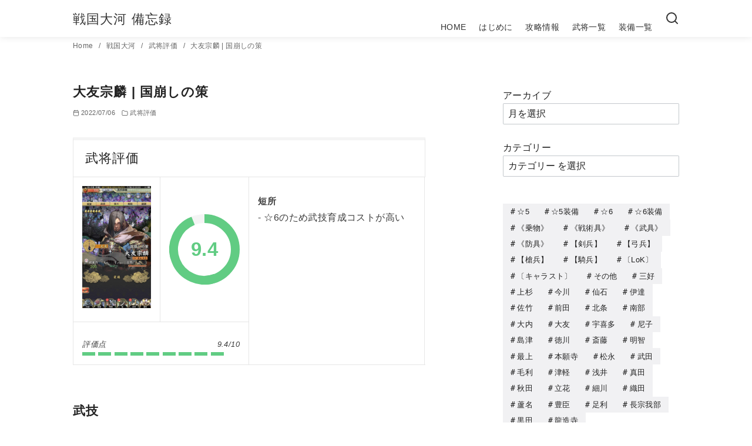

--- FILE ---
content_type: text/html; charset=UTF-8
request_url: https://sengoku.online2002.net/archives/8470
body_size: 14308
content:
<!DOCTYPE html><html lang="ja"><head ><meta charset="UTF-8"><meta name="viewport" content="width=device-width, initial-scale=1.0"><meta http-equiv="X-UA-Compatible" content="IE=edge"><meta name="format-detection" content="telephone=no"/><link media="all" href="https://sengoku.online2002.net/wp-content/cache/autoptimize/css/autoptimize_107152220880ac0dacb8d3cd0b3eda84.css" rel="stylesheet"><title>大友宗麟 | 国崩しの策 &#8211; 戦国大河 備忘録</title><meta name='robots' content='max-image-preview:large' /><link rel="alternate" type="application/rss+xml" title="戦国大河 備忘録 &raquo; フィード" href="https://sengoku.online2002.net/feed" /><link rel="alternate" type="application/rss+xml" title="戦国大河 備忘録 &raquo; コメントフィード" href="https://sengoku.online2002.net/comments/feed" /><link rel='stylesheet' id='dashicons-css' href='https://sengoku.online2002.net/wp-includes/css/dashicons.min.css' type='text/css' media='all' /> <script type="text/javascript" src="https://sengoku.online2002.net/wp-includes/js/jquery/jquery.min.js" id="jquery-core-js"></script> <link rel="EditURI" type="application/rsd+xml" title="RSD" href="https://sengoku.online2002.net/xmlrpc.php?rsd" /><link rel='shortlink' href='https://sengoku.online2002.net/?p=8470' /><link rel="canonical" href="https://sengoku.online2002.net/archives/8470"> <script>(function(i,s,o,g,r,a,m){i['GoogleAnalyticsObject']=r;i[r]=i[r]||function(){
(i[r].q=i[r].q||[]).push(arguments)},i[r].l=1*new Date();a=s.createElement(o),
m=s.getElementsByTagName(o)[0];a.async=1;a.src=g;m.parentNode.insertBefore(a,m)
})(window,document,'script','https://www.google-analytics.com/analytics.js','ga');
ga('create', 'UA-147620359-2', 'auto');
ga('send', 'pageview');</script> <meta name="description" content="武技 骨喰の梟雄　　武技レベル 1敵単体の部隊に威力65%の攻撃を10回行う1回目の攻撃が当たった部隊に以下の効果を付与する　・被ダメージを10%増加　・持続回" /><meta property="og:site_name" content="戦国大河 備忘録" /><meta property="og:locale" content="ja" /><meta property="og:type" content="article" /><meta property="og:url" content="https://sengoku.online2002.net/archives/8470" /><meta property="og:title" content="大友宗麟 | 国崩しの策" /><meta property="og:description" content="武技 骨喰の梟雄　　武技レベル 1敵単体の部隊に威力65%の攻撃を10回行う1回目の攻撃が当たった部隊に以下の効果を付与する　・被ダメージを10%増加　・持続回" /><meta property="og:image" content="https://sengoku.online2002.net/wp-content/uploads/2022/07/sengoku_20220706_01.jpg" /><meta property="twitter:card" content="summary_large_image" /><meta property="twitter:title" content="大友宗麟 | 国崩しの策" /><meta property="twitter:description" content="武技 骨喰の梟雄　　武技レベル 1敵単体の部隊に威力65%の攻撃を10回行う1回目の攻撃が当たった部隊に以下の効果を付与する　・被ダメージを10%増加　・持続回" /><meta property="twitter:image" content="https://sengoku.online2002.net/wp-content/uploads/2022/07/sengoku_20220706_01.jpg" /> <noscript><style>.ystdb-section.has-animation:not(:root) {opacity:1;}</style></noscript></head><body class="wp-singular post-template-default single single-post postid-8470 single-format-standard wp-embed-responsive wp-theme-ystandard wp-child-theme-ystandard-child ystdb ystandard ystd has-sidebar singular header-type--row1"><div id="fb-root"></div> <a class="skip-link screen-reader-text" href="#content">コンテンツへ移動</a><header id="masthead" class="site-header"><div class="container"><div class="site-header__content"><div class="site-branding"><div class="site-title"><a href="https://sengoku.online2002.net/" class="custom-logo-link" rel="home">戦国大河 備忘録</a></div></div> <button id="global-nav__toggle" class="global-nav__toggle" data-label-open="menu" data-label-close="close" aria-label="menu"><span class="ys-icon"><svg xmlns="http://www.w3.org/2000/svg" width="24" height="24" viewbox="0 0 24 24" fill="none" stroke="currentColor" stroke-width="2" stroke-linecap="round" stroke-linejoin="round" class="feather feather-menu"><line x1="3" y1="12" x2="21" y2="12"></line><line x1="3" y1="6" x2="21" y2="6"></line><line x1="3" y1="18" x2="21" y2="18"></line></svg></span></button><div class="global-nav"><nav class="global-nav__container"><div id="global-nav__search" class="global-nav__search" aria-hidden="true"><form role="search" method="get" class="search-form" action="https://sengoku.online2002.net/"> <input type="search" class="search-field" placeholder="検索" value="" name="s" aria-label="検索"/> <button type="submit" class="search-submit" aria-label="search"><span class="ys-icon"><svg xmlns="http://www.w3.org/2000/svg" width="24" height="24" viewbox="0 0 24 24" fill="none" stroke="currentColor" stroke-width="2" stroke-linecap="round" stroke-linejoin="round" class="feather feather-search"><circle cx="11" cy="11" r="8"></circle><line x1="21" y1="21" x2="16.65" y2="16.65"></line></svg></span></button></form> <button id="global-nav__search-close" class="global-nav__search-close"> <span class="ys-icon"><svg xmlns="http://www.w3.org/2000/svg" width="24" height="24" viewbox="0 0 24 24" fill="none" stroke="currentColor" stroke-width="2" stroke-linecap="round" stroke-linejoin="round" class="feather feather-x"><line x1="18" y1="6" x2="6" y2="18"></line><line x1="6" y1="6" x2="18" y2="18"></line></svg></span>閉じる </button></div><ul id="global-nav__menu" class="global-nav__menu"><li id="menu-item-24" class="menu-item menu-item-type-custom menu-item-object-custom menu-item-home menu-item-24"><a href ="https://sengoku.online2002.net/">HOME</a></li><li id="menu-item-816" class="menu-item menu-item-type-post_type menu-item-object-post menu-item-816"><a href ="https://sengoku.online2002.net/archives/1">はじめに</a></li><li id="menu-item-4042" class="menu-item menu-item-type-taxonomy menu-item-object-category menu-item-4042"><a href ="https://sengoku.online2002.net/archives/category/sengoku_taiga/game_guide">攻略情報</a></li><li id="menu-item-1423" class="menu-item menu-item-type-taxonomy menu-item-object-category current-post-ancestor current-menu-parent current-post-parent menu-item-1423"><a href ="https://sengoku.online2002.net/archives/category/sengoku_taiga/busyou_hyouka">武将一覧</a></li><li id="menu-item-2286" class="menu-item menu-item-type-taxonomy menu-item-object-category menu-item-2286"><a href ="https://sengoku.online2002.net/archives/category/sengoku_taiga/soubi_hyouka">装備一覧</a></li></ul></nav> <button
 id="global-nav__search-button"
 class="global-nav__search-button"
 aria-label="検索"
 > <span class="ys-icon"><svg xmlns="http://www.w3.org/2000/svg" width="24" height="24" viewbox="0 0 24 24" fill="none" stroke="currentColor" stroke-width="2" stroke-linecap="round" stroke-linejoin="round" class="feather feather-search"><circle cx="11" cy="11" r="8"></circle><line x1="21" y1="21" x2="16.65" y2="16.65"></line></svg></span> </button></div></div></div></header><div id="breadcrumbs" class="breadcrumbs"><div class="container"><ol class="breadcrumbs__list li-clear"><li class="breadcrumbs__item"> <a href="https://sengoku.online2002.net/"> Home </a></li><li class="breadcrumbs__item"> <a href="https://sengoku.online2002.net/archives/category/sengoku_taiga"> 戦国大河 </a></li><li class="breadcrumbs__item"> <a href="https://sengoku.online2002.net/archives/category/sengoku_taiga/busyou_hyouka"> 武将評価 </a></li><li class="breadcrumbs__item"> <a href="https://sengoku.online2002.net/archives/8470"> 大友宗麟 | 国崩しの策 </a></li></ol></div><!-- .container --></div><!-- #breadcrumbs.breadcrumbs --><div id="content" class="site-content"><div class="container"><div class="content__wrap"><main id="main" class="content__main site-main"><article id="post-8470" class="singular-article post-8470 post type-post status-publish format-standard has-post-thumbnail category-busyou_hyouka tag-rarity6 tag-kyuuhei tag-ootomo"><header class="singular-header entry-header"><h1 class="singular-header__title entry-title">大友宗麟 | 国崩しの策</h1><div class="singular-header__meta"><div class="singular-date"> <span class="singular-date__item"> <span class="ys-icon"><svg xmlns="http://www.w3.org/2000/svg" width="24" height="24" viewbox="0 0 24 24" fill="none" stroke="currentColor" stroke-width="2" stroke-linecap="round" stroke-linejoin="round" class="feather feather-calendar"><rect x="3" y="4" width="18" height="18" rx="2" ry="2"></rect><line x1="16" y1="2" x2="16" y2="6"></line><line x1="8" y1="2" x2="8" y2="6"></line><line x1="3" y1="10" x2="21" y2="10"></line></svg></span> <time class="updated" datetime="2022-07-06">2022/07/06</time> </span></div><div class="singular-header__terms"><span class="ys-icon"><svg xmlns="http://www.w3.org/2000/svg" width="24" height="24" viewbox="0 0 24 24" fill="none" stroke="currentColor" stroke-width="2" stroke-linecap="round" stroke-linejoin="round" class="feather feather-folder"><path d="M22 19a2 2 0 0 1-2 2H4a2 2 0 0 1-2-2V5a2 2 0 0 1 2-2h5l2 3h9a2 2 0 0 1 2 2z"></path></svg></span><a href="https://sengoku.online2002.net/archives/category/sengoku_taiga/busyou_hyouka">武将評価</a></div></div></header><div class="entry-content"><div id="wppr-review-8470"
 class="wppr-template wppr-template-default  wppr-review-container wppr-review-no-pros"><section id="review-statistics" class="article-section"><div class="review-wrap-up  cwpr_clearfix"><div class="cwpr-review-top cwpr_clearfix"><h2 class="cwp-item">武将評価</h2> <span class="cwp-item-price cwp-item"></span></div><!-- end .cwpr-review-top --><div class="review-wu-content cwpr_clearfix"><div class="review-wu-left"><div class="review-wu-left-top"><div class="rev-wu-image"> <a title="武将評価" class="wppr-default-img" href="https://sengoku.online2002.net/wp-content/uploads/2022/07/sengoku_20220706_01.jpg" data-lightbox="https://sengoku.online2002.net/wp-content/uploads/2022/07/sengoku_20220706_01.jpg" rel="nofollow" target="_blank"> <noscript><img
 src="https://sengoku.online2002.net/wp-content/uploads/2022/07/sengoku_20220706_01.jpg"
 alt="武将評価"
 class="photo photo-wrapup wppr-product-image"/></noscript><img
 src='data:image/svg+xml,%3Csvg%20xmlns=%22http://www.w3.org/2000/svg%22%20viewBox=%220%200%20210%20140%22%3E%3C/svg%3E' data-src="https://sengoku.online2002.net/wp-content/uploads/2022/07/sengoku_20220706_01.jpg"
 alt="武将評価"
 class="lazyload photo photo-wrapup wppr-product-image"/> </a></div><div class="review-wu-grade"><div class="review-wu-grade-content"><div class="wppr-c100 wppr-p94 wppr-very-good"> <span>9.4</span><div class="wppr-slice"><div class="wppr-bar" style=" -webkit-transform: rotate(338.4deg); -ms-transform: rotate(338.4deg); transform: rotate(338.4deg); "></div><div class="wppr-fill" style=""></div></div><div class="wppr-slice-center"></div></div></div></div></div><!-- end .review-wu-left-top --><div class="review-wu-bars"><div class="rev-option" data-value="94"><div class="cwpr_clearfix"> <span><h3>評価点</h3> </span> <span>9.4/10</span></div><ul class="cwpr_clearfix wppr-very-good"><li  class="colored"></li><li  class="colored"></li><li  class="colored"></li><li  class="colored"></li><li  class="colored"></li><li  class="colored"></li><li  class="colored"></li><li  class="colored"></li><li  class="colored"></li><li ></li></ul></div></div></div><!-- end .review-wu-left --><div class="review-wu-right"><div class="cons"><h2 class=""> 短所</h2><ul><li>☆6のため武技育成コストが高い</li></ul></div></div><!-- end .review-wu-right --></div><!-- end .review-wu-content --></div><!-- end .review-wrap-up --></section></div> <script type="application/ld+json">{"@context":"http:\/\/schema.org\/","@type":"Product","name":"\u6b66\u5c06\u8a55\u4fa1","image":"https:\/\/sengoku.online2002.net\/wp-content\/uploads\/2022\/07\/sengoku_20220706_01.jpg","description":"\u6b66\u6280 \u9aa8\u55b0\u306e\u689f\u96c4\u3000\u3000\u6b66\u6280\u30ec\u30d9\u30eb 1\u6575\u5358\u4f53\u306e\u90e8\u968a\u306b\u5a01\u529b65%\u306e\u653b\u6483\u309210\u56de\u884c\u30461\u56de\u76ee\u306e\u653b\u6483\u304c\u5f53\u305f\u3063\u305f\u90e8\u968a\u306b\u4ee5\u4e0b\u306e...","offers":{"@type":"Offer","price":"0.00","priceCurrency":"$","seller":{"@type":"Person","name":"\u30df\u30ea\u30e8\u30f3"}},"review":{"@type":"Review","reviewRating":{"@type":"Rating","bestRating":"10","worstRating":"0","ratingValue":"9.40"},"name":"\u6b66\u5c06\u8a55\u4fa1","reviewBody":"\u6b66\u6280\n\n\n\n\u9aa8\u55b0\u306e\u689f\u96c4\u3000\u3000\u6b66\u6280\u30ec\u30d9\u30eb 1\u6575\u5358\u4f53\u306e\u90e8\u968a\u306b\u5a01\u529b65%\u306e\u653b\u6483\u309210\u56de\u884c\u30461\u56de\u76ee\u306e\u653b\u6483\u304c\u5f53\u305f\u3063\u305f\u90e8\u968a\u306b\u4ee5\u4e0b\u306e\u52b9\u679c\u3092\u4ed8\u4e0e\u3059\u308b\u3000\u30fb\u88ab\u30c0\u30e1\u30fc\u30b8\u309210%\u5897\u52a0\u3000\u30fb\u6301\u7d9a\u56de\u5fa9\u30928.5%\u4f4e\u4e0b1\u56de\u76ee\u306e\u653b\u6483\u306e\u3042\u3068\u81ea\u8eab\u306b\u4ee5\u4e0b\u306e\u52b9\u679c\u3092\u4ed8\u4e0e\u3059\u308b\u3000\u30fb\u5175\u58eb\u653b\u6483\u529b\u30922%\u4e0a\u6607\u3000\u30fb\u6b66\u5c06\u653b\u6483\u529b\u30922%\u4e0a\u6607\u751f\u5b58\u4e2d\u767a\u52d5\u3000\u6301\u7d9a\u30bf\u30fc\u30f3\uff1a10\n\n\n\n\u9aa8\u55b0\u306e\u689f\u96c4\u3000\u3000\u6b66\u6280\u30ec\u30d9\u30eb 30\u6575\u5358\u4f53\u306e\u90e8\u968a\u306b\u5a01\u529b110%\u306e\u653b\u6483\u309210\u56de\u884c\u30461\u56de\u76ee\u306e\u653b\u6483\u304c\u5f53\u305f\u3063\u305f\u90e8\u968a\u306b\u4ee5\u4e0b\u306e\u52b9\u679c\u3092\u4ed8\u4e0e\u3059\u308b\u3000\u30fb\u88ab\u30c0\u30e1\u30fc\u30b8\u309230%\u5897\u52a0\u3000\u30fb\u6301\u7d9a\u56de\u5fa9\u309225%\u4f4e\u4e0b1\u56de\u76ee\u306e\u653b\u6483\u306e\u3042\u3068\u81ea\u8eab\u306b\u4ee5\u4e0b\u306e\u52b9\u679c\u3092\u4ed8\u4e0e\u3059\u308b\u3000\u30fb\u5175\u58eb\u653b\u6483\u529b\u309220%\u4e0a\u6607\u3000\u30fb\u6b66\u5c06\u653b\u6483\u529b\u309220%\u4e0a\u6607\u751f\u5b58\u4e2d\u767a\u52d5\u3000\u6301\u7d9a\u30bf\u30fc\u30f3\uff1a10\n\n\n\n\u80fd\u529b\n\n\n\n\u30ec\u30d9\u30eb100125\u653b\u6483\u529b\u5bfe\u5263\u5175\u9632\u5fa1\u529b\u5bfe\u5f13\u5175\u9632\u5fa1\u529b\u5bfe\u69cd\u5175\u9632\u5fa1\u529b\u5bfe\u9a0e\u5175\u9632\u5fa1\u529b\u5bfe\u7834\u57ce\u5175\u9632\u5fa1\u529b\u654f\u6377\u6027\u79fb\u52d5\u901f\u5ea6\u7d71\u7387\u529b\u5263\u5175\u9069\u6b63\u5f13\u5175\u9069\u6b63\u69cd\u5175\u9069\u6b63\u9a0e\u5175\u9069\u6b63\u7834\u57ce\u5175\u9069\u6b63\n\n\n\n\u8a55\u4fa1\n\n\n\n\u3000\u203b\u500b\u4eba\u7684\u306a\u8a55\u4fa1\u3000\u66f8\u304d\u304b\u3051","author":{"@type":"Person","name":"\u30df\u30ea\u30e8\u30f3"},"datePublished":"2022-07-06"}}</script> <h3 class="wp-block-heading"> <strong>武技</strong></h3><figure class="wp-block-table"><table><tbody><tr><td>骨喰の梟雄　　武技レベル 1</td></tr><tr><td>敵単体の部隊に威力65%の攻撃を10回行う<br>1回目の攻撃が当たった部隊に以下の効果を付与する<br>　・被ダメージを10%増加<br>　・持続回復を8.5%低下<br>1回目の攻撃のあと自身に以下の効果を付与する<br>　・兵士攻撃力を2%上昇<br>　・武将攻撃力を2%上昇<br>生存中発動　持続ターン：10</td></tr></tbody></table></figure><figure class="wp-block-table"><table><tbody><tr><td>骨喰の梟雄　　武技レベル 30</td></tr><tr><td>敵単体の部隊に威力110%の攻撃を10回行う<br>1回目の攻撃が当たった部隊に以下の効果を付与する<br>　・被ダメージを30%増加<br>　・持続回復を25%低下<br>1回目の攻撃のあと自身に以下の効果を付与する<br>　・兵士攻撃力を20%上昇<br>　・武将攻撃力を20%上昇<br>生存中発動　持続ターン：10</td></tr></tbody></table></figure><h3 class="wp-block-heading"><strong>能力</strong></h3><figure class="wp-block-table"><table><tbody><tr><td>レベル</td><td class="has-text-align-right" data-align="right">100</td><td class="has-text-align-right" data-align="right">125</td></tr><tr><td>攻撃力</td><td class="has-text-align-right" data-align="right">70125</td><td class="has-text-align-right" data-align="right">87615</td></tr><tr><td>対剣兵防御力</td><td class="has-text-align-right" data-align="right">42500</td><td class="has-text-align-right" data-align="right">53100</td></tr><tr><td>対弓兵防御力</td><td class="has-text-align-right" data-align="right">55250</td><td class="has-text-align-right" data-align="right">69030</td></tr><tr><td>対槍兵防御力</td><td class="has-text-align-right" data-align="right">68000</td><td class="has-text-align-right" data-align="right">84960</td></tr><tr><td>対騎兵防御力</td><td class="has-text-align-right" data-align="right">55250</td><td class="has-text-align-right" data-align="right">69030</td></tr><tr><td>対破城兵防御力</td><td class="has-text-align-right" data-align="right">127500</td><td class="has-text-align-right" data-align="right">159300</td></tr><tr><td>敏捷性</td><td class="has-text-align-right" data-align="right">825</td><td class="has-text-align-right" data-align="right">825</td></tr><tr><td>移動速度</td><td class="has-text-align-right" data-align="right">95.00</td><td class="has-text-align-right" data-align="right">95.00</td></tr><tr><td>統率力</td><td class="has-text-align-right" data-align="right">62400</td><td class="has-text-align-right" data-align="right">68620</td></tr><tr><td>剣兵適正</td><td class="has-text-align-right" data-align="right">0.50</td><td class="has-text-align-right" data-align="right">0.50</td></tr><tr><td>弓兵適正</td><td class="has-text-align-right" data-align="right">1.50</td><td class="has-text-align-right" data-align="right">1.50</td></tr><tr><td>槍兵適正</td><td class="has-text-align-right" data-align="right">0.50</td><td class="has-text-align-right" data-align="right">0.50</td></tr><tr><td>騎兵適正</td><td class="has-text-align-right" data-align="right">0.50</td><td class="has-text-align-right" data-align="right">0.50</td></tr><tr><td>破城兵適正</td><td class="has-text-align-right" data-align="right">1.20</td><td class="has-text-align-right" data-align="right">1.20</td></tr></tbody></table></figure><h3 class="wp-block-heading">評価</h3><p>　※個人的な評価　書きかけ</p></div><footer class="singular__footer entry-footer"><div class="sns-share is-circle"><ul class="sns-share__container"><li class="sns-share__button sns-bg--x is-x"> <a class="sns-share__link" href="https://twitter.com/intent/tweet?text=%E5%A4%A7%E5%8F%8B%E5%AE%97%E9%BA%9F%20%7C%20%E5%9B%BD%E5%B4%A9%E3%81%97%E3%81%AE%E7%AD%96%20&url=https%3A%2F%2Fsengoku.online2002.net%2Farchives%2F8470" target="_blank"> <span class="ys-icon sns-icon"><svg class="icon--x" role="img" viewbox="0 0 24 24" xmlns="http://www.w3.org/2000/svg" width="24" height="24" aria-hidden="true" focusable="false"><title>X</title><path d="M18.901 1.153h3.68l-8.04 9.19L24 22.846h-7.406l-5.8-7.584-6.638 7.584H.474l8.6-9.83L0 1.154h7.594l5.243 6.932ZM17.61 20.644h2.039L6.486 3.24H4.298Z"/></svg></span> </a></li><li class="sns-share__button sns-bg--facebook is-facebook"> <a class="sns-share__link" href="https://www.facebook.com/sharer.php?src=bm&u=https%3A%2F%2Fsengoku.online2002.net%2Farchives%2F8470&t=%E5%A4%A7%E5%8F%8B%E5%AE%97%E9%BA%9F%20%7C%20%E5%9B%BD%E5%B4%A9%E3%81%97%E3%81%AE%E7%AD%96%20" target="_blank"> <span class="ys-icon sns-icon"><svg class="icon--facebook" role="img" viewbox="0 0 24 24" xmlns="http://www.w3.org/2000/svg" width="24" height="24" aria-hidden="true" focusable="false"><title>Facebook</title><path d="M9.101 23.691v-7.98H6.627v-3.667h2.474v-1.58c0-4.085 1.848-5.978 5.858-5.978.401 0 .955.042 1.468.103a8.68 8.68 0 0 1 1.141.195v3.325a8.623 8.623 0 0 0-.653-.036 26.805 26.805 0 0 0-.733-.009c-.707 0-1.259.096-1.675.309a1.686 1.686 0 0 0-.679.622c-.258.42-.374.995-.374 1.752v1.297h3.919l-.386 2.103-.287 1.564h-3.246v8.245C19.396 23.238 24 18.179 24 12.044c0-6.627-5.373-12-12-12s-12 5.373-12 12c0 5.628 3.874 10.35 9.101 11.647Z"/></svg></span> </a></li><li class="sns-share__button sns-bg--hatenabookmark is-hatenabookmark"> <a class="sns-share__link" href="https://b.hatena.ne.jp/add?mode=confirm&url=https%3A%2F%2Fsengoku.online2002.net%2Farchives%2F8470" target="_blank"> <span class="ys-icon sns-icon"><svg class="icon--hatenabookmark" role="img" viewbox="0 0 24 24" xmlns="http://www.w3.org/2000/svg" width="24" height="24" aria-hidden="true" focusable="false"><title>Hatena Bookmark</title><path d="M20.47 0C22.42 0 24 1.58 24 3.53v16.94c0 1.95-1.58 3.53-3.53 3.53H3.53C1.58 24 0 22.42 0 20.47V3.53C0 1.58 1.58 0 3.53 0h16.94zm-3.705 14.47c-.78 0-1.41.63-1.41 1.41s.63 1.414 1.41 1.414 1.41-.645 1.41-1.425-.63-1.41-1.41-1.41zM8.61 17.247c1.2 0 2.056-.042 2.58-.12.526-.084.976-.222 1.32-.412.45-.232.78-.564 1.02-.99s.36-.915.36-1.48c0-.78-.21-1.403-.63-1.87-.42-.48-.99-.734-1.74-.794.66-.18 1.156-.45 1.456-.81.315-.344.465-.824.465-1.424 0-.48-.103-.885-.3-1.26-.21-.36-.493-.645-.883-.87-.345-.195-.735-.315-1.215-.405-.464-.074-1.29-.12-2.474-.12H5.654v10.486H8.61zm.736-4.185c.705 0 1.185.088 1.44.262.27.18.39.495.39.93 0 .405-.135.69-.42.855-.27.18-.765.254-1.44.254H8.31v-2.297h1.05zm8.656.706v-7.06h-2.46v7.06H18zM8.925 9.08c.71 0 1.185.08 1.432.24.245.16.367.435.367.83 0 .38-.13.646-.39.804-.265.154-.747.232-1.452.232h-.57V9.08h.615z"/></svg></span> </a></li><li class="sns-share__button sns-bg--pocket is-pocket"> <a class="sns-share__link" href="https://getpocket.com/edit?url=https%3A%2F%2Fsengoku.online2002.net%2Farchives%2F8470&title=%E5%A4%A7%E5%8F%8B%E5%AE%97%E9%BA%9F%20%7C%20%E5%9B%BD%E5%B4%A9%E3%81%97%E3%81%AE%E7%AD%96%20" target="_blank"> <span class="ys-icon sns-icon"><svg class="icon--pocket" role="img" viewbox="0 0 24 24" xmlns="http://www.w3.org/2000/svg" width="24" height="24" aria-hidden="true" focusable="false"><title>Pocket</title><path d="M18.813 10.259l-5.646 5.419c-.32.305-.73.458-1.141.458-.41 0-.821-.153-1.141-.458l-5.646-5.419c-.657-.628-.677-1.671-.049-2.326.63-.657 1.671-.679 2.325-.05l4.511 4.322 4.517-4.322c.66-.631 1.697-.607 2.326.049.631.645.615 1.695-.045 2.326l-.011.001zm5.083-7.546c-.299-.858-1.125-1.436-2.041-1.436H2.179c-.9 0-1.717.564-2.037 1.405-.094.25-.142.511-.142.774v7.245l.084 1.441c.348 3.277 2.047 6.142 4.682 8.139.045.036.094.07.143.105l.03.023c1.411 1.03 2.989 1.728 4.694 2.072.786.158 1.591.24 2.389.24.739 0 1.481-.067 2.209-.204.088-.029.176-.045.264-.06.023 0 .049-.015.074-.029 1.633-.36 3.148-1.036 4.508-2.025l.029-.031.135-.105c2.627-1.995 4.324-4.862 4.686-8.148L24 10.678V3.445c0-.251-.031-.5-.121-.742l.017.01z"/></svg></span> </a></li><li class="sns-share__button sns-bg--line is-line"> <a class="sns-share__link" href="https://social-plugins.line.me/lineit/share?url=https%3A%2F%2Fsengoku.online2002.net%2Farchives%2F8470" target="_blank"> <span class="ys-icon sns-icon"><svg class="icon--line" role="img" viewbox="0 0 24 24" xmlns="http://www.w3.org/2000/svg" width="24" height="24" aria-hidden="true" focusable="false"><title>LINE</title><path d="M19.365 9.863c.349 0 .63.285.63.631 0 .345-.281.63-.63.63H17.61v1.125h1.755c.349 0 .63.283.63.63 0 .344-.281.629-.63.629h-2.386c-.345 0-.627-.285-.627-.629V8.108c0-.345.282-.63.63-.63h2.386c.346 0 .627.285.627.63 0 .349-.281.63-.63.63H17.61v1.125h1.755zm-3.855 3.016c0 .27-.174.51-.432.596-.064.021-.133.031-.199.031-.211 0-.391-.09-.51-.25l-2.443-3.317v2.94c0 .344-.279.629-.631.629-.346 0-.626-.285-.626-.629V8.108c0-.27.173-.51.43-.595.06-.023.136-.033.194-.033.195 0 .375.104.495.254l2.462 3.33V8.108c0-.345.282-.63.63-.63.345 0 .63.285.63.63v4.771zm-5.741 0c0 .344-.282.629-.631.629-.345 0-.627-.285-.627-.629V8.108c0-.345.282-.63.63-.63.346 0 .628.285.628.63v4.771zm-2.466.629H4.917c-.345 0-.63-.285-.63-.629V8.108c0-.345.285-.63.63-.63.348 0 .63.285.63.63v4.141h1.756c.348 0 .629.283.629.63 0 .344-.282.629-.629.629M24 10.314C24 4.943 18.615.572 12 .572S0 4.943 0 10.314c0 4.811 4.27 8.842 10.035 9.608.391.082.923.258 1.058.59.12.301.079.766.038 1.08l-.164 1.02c-.045.301-.24 1.186 1.049.645 1.291-.539 6.916-4.078 9.436-6.975C23.176 14.393 24 12.458 24 10.314"/></svg></span> </a></li></ul></div><div class="paging"><div class="paging__container"><div class="paging__item is-prev"><div class="paging__arrow"> <span class="ys-icon"><svg xmlns="http://www.w3.org/2000/svg" width="24" height="24" viewbox="0 0 24 24" fill="none" stroke="currentColor" stroke-width="2" stroke-linecap="round" stroke-linejoin="round" class="feather feather-chevron-left"><polyline points="15 18 9 12 15 6"></polyline></svg></span></div><figure class="paging__image"> <img width="540" height="960" src="https://sengoku.online2002.net/wp-content/uploads/2022/06/sengoku_20220629_01.jpg" class="attachment-post-thumbnail size-post-thumbnail wp-post-image" alt="" decoding="async" fetchpriority="high" srcset="https://sengoku.online2002.net/wp-content/uploads/2022/06/sengoku_20220629_01.jpg 540w, https://sengoku.online2002.net/wp-content/uploads/2022/06/sengoku_20220629_01-28x50.jpg 28w" sizes="(max-width: 540px) 100vw, 540px" /></figure><p class="paging__title"> <a href="https://sengoku.online2002.net/archives/8462"> 立花道雪 | 雷神 </a></p></div><div class="paging__item is-next"><div class="paging__arrow"> <span class="ys-icon"><svg xmlns="http://www.w3.org/2000/svg" width="24" height="24" viewbox="0 0 24 24" fill="none" stroke="currentColor" stroke-width="2" stroke-linecap="round" stroke-linejoin="round" class="feather feather-chevron-right"><polyline points="9 18 15 12 9 6"></polyline></svg></span></div><figure class="paging__image"> <noscript><img width="540" height="960" src="https://sengoku.online2002.net/wp-content/uploads/2022/07/sengoku_20220713_01.jpg" class="attachment-post-thumbnail size-post-thumbnail wp-post-image" alt="" decoding="async" srcset="https://sengoku.online2002.net/wp-content/uploads/2022/07/sengoku_20220713_01.jpg 540w, https://sengoku.online2002.net/wp-content/uploads/2022/07/sengoku_20220713_01-28x50.jpg 28w" sizes="(max-width: 540px) 100vw, 540px" /></noscript><img width="540" height="960" src='data:image/svg+xml,%3Csvg%20xmlns=%22http://www.w3.org/2000/svg%22%20viewBox=%220%200%20540%20960%22%3E%3C/svg%3E' data-src="https://sengoku.online2002.net/wp-content/uploads/2022/07/sengoku_20220713_01.jpg" class="lazyload attachment-post-thumbnail size-post-thumbnail wp-post-image" alt="" decoding="async" data-srcset="https://sengoku.online2002.net/wp-content/uploads/2022/07/sengoku_20220713_01.jpg 540w, https://sengoku.online2002.net/wp-content/uploads/2022/07/sengoku_20220713_01-28x50.jpg 28w" data-sizes="(max-width: 540px) 100vw, 540px" /></figure><p class="paging__title"> <a href="https://sengoku.online2002.net/archives/8477"> 奈多夫人 | 九国一の美女 </a></p></div></div></div></footer><!-- .entry__footer --></article></main><aside id="secondary" class="sidebar sidebar-widget widget-area"><div id="sidebar-widget" class="sidebar__widget"><div id="block-2" class="widget widget_block"><div class="wp-block-group" style="padding-top:8px;padding-right:0px;padding-bottom:0px;padding-left:0px"><div class="wp-block-group__inner-container is-layout-flow wp-block-group-is-layout-flow"><div class="wp-block-archives-dropdown wp-block-archives"><label for="wp-block-archives-1" class="wp-block-archives__label">アーカイブ</label> <select id="wp-block-archives-1" name="archive-dropdown"><option value="">月を選択</option><option value='https://sengoku.online2002.net/archives/date/2023/07'> 2023年7月 &nbsp;(1)</option><option value='https://sengoku.online2002.net/archives/date/2023/06'> 2023年6月 &nbsp;(5)</option><option value='https://sengoku.online2002.net/archives/date/2023/05'> 2023年5月 &nbsp;(7)</option><option value='https://sengoku.online2002.net/archives/date/2023/04'> 2023年4月 &nbsp;(6)</option><option value='https://sengoku.online2002.net/archives/date/2023/03'> 2023年3月 &nbsp;(8)</option><option value='https://sengoku.online2002.net/archives/date/2023/02'> 2023年2月 &nbsp;(4)</option><option value='https://sengoku.online2002.net/archives/date/2023/01'> 2023年1月 &nbsp;(9)</option><option value='https://sengoku.online2002.net/archives/date/2022/12'> 2022年12月 &nbsp;(4)</option><option value='https://sengoku.online2002.net/archives/date/2022/11'> 2022年11月 &nbsp;(9)</option><option value='https://sengoku.online2002.net/archives/date/2022/10'> 2022年10月 &nbsp;(7)</option><option value='https://sengoku.online2002.net/archives/date/2022/09'> 2022年9月 &nbsp;(11)</option><option value='https://sengoku.online2002.net/archives/date/2022/08'> 2022年8月 &nbsp;(12)</option><option value='https://sengoku.online2002.net/archives/date/2022/07'> 2022年7月 &nbsp;(7)</option><option value='https://sengoku.online2002.net/archives/date/2022/06'> 2022年6月 &nbsp;(6)</option><option value='https://sengoku.online2002.net/archives/date/2022/05'> 2022年5月 &nbsp;(6)</option><option value='https://sengoku.online2002.net/archives/date/2022/04'> 2022年4月 &nbsp;(4)</option><option value='https://sengoku.online2002.net/archives/date/2022/03'> 2022年3月 &nbsp;(5)</option><option value='https://sengoku.online2002.net/archives/date/2022/02'> 2022年2月 &nbsp;(4)</option><option value='https://sengoku.online2002.net/archives/date/2022/01'> 2022年1月 &nbsp;(5)</option><option value='https://sengoku.online2002.net/archives/date/2021/12'> 2021年12月 &nbsp;(7)</option><option value='https://sengoku.online2002.net/archives/date/2021/11'> 2021年11月 &nbsp;(10)</option><option value='https://sengoku.online2002.net/archives/date/2021/10'> 2021年10月 &nbsp;(3)</option><option value='https://sengoku.online2002.net/archives/date/2021/09'> 2021年9月 &nbsp;(7)</option><option value='https://sengoku.online2002.net/archives/date/2021/08'> 2021年8月 &nbsp;(4)</option><option value='https://sengoku.online2002.net/archives/date/2021/07'> 2021年7月 &nbsp;(9)</option><option value='https://sengoku.online2002.net/archives/date/2021/06'> 2021年6月 &nbsp;(12)</option><option value='https://sengoku.online2002.net/archives/date/2021/05'> 2021年5月 &nbsp;(4)</option><option value='https://sengoku.online2002.net/archives/date/2021/04'> 2021年4月 &nbsp;(7)</option><option value='https://sengoku.online2002.net/archives/date/2021/03'> 2021年3月 &nbsp;(12)</option><option value='https://sengoku.online2002.net/archives/date/2021/02'> 2021年2月 &nbsp;(8)</option><option value='https://sengoku.online2002.net/archives/date/2021/01'> 2021年1月 &nbsp;(13)</option><option value='https://sengoku.online2002.net/archives/date/2020/12'> 2020年12月 &nbsp;(9)</option><option value='https://sengoku.online2002.net/archives/date/2020/11'> 2020年11月 &nbsp;(8)</option><option value='https://sengoku.online2002.net/archives/date/2020/10'> 2020年10月 &nbsp;(10)</option><option value='https://sengoku.online2002.net/archives/date/2020/09'> 2020年9月 &nbsp;(11)</option><option value='https://sengoku.online2002.net/archives/date/2020/08'> 2020年8月 &nbsp;(9)</option><option value='https://sengoku.online2002.net/archives/date/2020/07'> 2020年7月 &nbsp;(16)</option><option value='https://sengoku.online2002.net/archives/date/2020/06'> 2020年6月 &nbsp;(12)</option><option value='https://sengoku.online2002.net/archives/date/2020/05'> 2020年5月 &nbsp;(5)</option><option value='https://sengoku.online2002.net/archives/date/2020/04'> 2020年4月 &nbsp;(21)</option><option value='https://sengoku.online2002.net/archives/date/2020/03'> 2020年3月 &nbsp;(14)</option><option value='https://sengoku.online2002.net/archives/date/2020/02'> 2020年2月 &nbsp;(78)</option><option value='https://sengoku.online2002.net/archives/date/2020/01'> 2020年1月 &nbsp;(6)</option><option value='https://sengoku.online2002.net/archives/date/2019/12'> 2019年12月 &nbsp;(14)</option><option value='https://sengoku.online2002.net/archives/date/2019/11'> 2019年11月 &nbsp;(12)</option><option value='https://sengoku.online2002.net/archives/date/2019/10'> 2019年10月 &nbsp;(5)</option><option value='https://sengoku.online2002.net/archives/date/2019/09'> 2019年9月 &nbsp;(35)</option><option value='https://sengoku.online2002.net/archives/date/2019/08'> 2019年8月 &nbsp;(44)</option> </select><script type="text/javascript">/* <![CDATA[ */
( ( [ dropdownId, homeUrl ] ) => {
		const dropdown = document.getElementById( dropdownId );
		function onSelectChange() {
			setTimeout( () => {
				if ( 'escape' === dropdown.dataset.lastkey ) {
					return;
				}
				if ( dropdown.value ) {
					location.href = dropdown.value;
				}
			}, 250 );
		}
		function onKeyUp( event ) {
			if ( 'Escape' === event.key ) {
				dropdown.dataset.lastkey = 'escape';
			} else {
				delete dropdown.dataset.lastkey;
			}
		}
		function onClick() {
			delete dropdown.dataset.lastkey;
		}
		dropdown.addEventListener( 'keyup', onKeyUp );
		dropdown.addEventListener( 'click', onClick );
		dropdown.addEventListener( 'change', onSelectChange );
	} )( ["wp-block-archives-1","https://sengoku.online2002.net"] );
//# sourceURL=block_core_archives_build_dropdown_script
/* ]]> */</script> </div></div></div></div><div id="block-3" class="widget widget_block"><div class="wp-block-group" style="padding-top:2px;padding-right:0px;padding-bottom:6px;padding-left:0px"><div class="wp-block-group__inner-container is-layout-flow wp-block-group-is-layout-flow"><div class="wp-block-categories-dropdown wp-block-categories"><label class="wp-block-categories__label" for="wp-block-categories-1">カテゴリー</label><select  name='category_name' id='wp-block-categories-1' class='postform'><option value='-1'>カテゴリー を選択</option><option class="level-0" value="blog_info">ブログについて&nbsp;&nbsp;(1)</option><option class="level-0" value="game_guide">攻略情報&nbsp;&nbsp;(5)</option><option class="level-0" value="busyou_hyouka">武将評価&nbsp;&nbsp;(389)</option><option class="level-0" value="soubi_hyouka">装備評価&nbsp;&nbsp;(130)</option> </select><script type="text/javascript">/* <![CDATA[ */
( ( [ dropdownId, homeUrl ] ) => {
		const dropdown = document.getElementById( dropdownId );
		function onSelectChange() {
			setTimeout( () => {
				if ( 'escape' === dropdown.dataset.lastkey ) {
					return;
				}
				if ( dropdown.value && dropdown instanceof HTMLSelectElement ) {
					const url = new URL( homeUrl );
					url.searchParams.set( dropdown.name, dropdown.value );
					location.href = url.href;
				}
			}, 250 );
		}
		function onKeyUp( event ) {
			if ( 'Escape' === event.key ) {
				dropdown.dataset.lastkey = 'escape';
			} else {
				delete dropdown.dataset.lastkey;
			}
		}
		function onClick() {
			delete dropdown.dataset.lastkey;
		}
		dropdown.addEventListener( 'keyup', onKeyUp );
		dropdown.addEventListener( 'click', onClick );
		dropdown.addEventListener( 'change', onSelectChange );
	} )( ["wp-block-categories-1","https://sengoku.online2002.net"] );
//# sourceURL=build_dropdown_script_block_core_categories
/* ]]> */</script> </div></div></div></div><div id="block-4" class="widget widget_block"><div class="wp-block-group" style="padding-top:16px;padding-right:0px;padding-bottom:10px;padding-left:0px"><div class="wp-block-group__inner-container is-layout-flow wp-block-group-is-layout-flow"><p class="wp-block-tag-cloud"><a href="https://sengoku.online2002.net/archives/tag/rarity5" class="tag-cloud-link tag-link-11 tag-link-position-1"  aria-label="☆5 (245個の項目)">☆5</a> <a href="https://sengoku.online2002.net/archives/tag/rarity5sobi" class="tag-cloud-link tag-link-59 tag-link-position-2"  aria-label="☆5装備 (64個の項目)">☆5装備</a> <a href="https://sengoku.online2002.net/archives/tag/rarity6" class="tag-cloud-link tag-link-56 tag-link-position-3"  aria-label="☆6 (144個の項目)">☆6</a> <a href="https://sengoku.online2002.net/archives/tag/rarity6sobi" class="tag-cloud-link tag-link-66 tag-link-position-4"  aria-label="☆6装備 (66個の項目)">☆6装備</a> <a href="https://sengoku.online2002.net/archives/tag/norimono" class="tag-cloud-link tag-link-65 tag-link-position-5"  aria-label="《乗物》 (22個の項目)">《乗物》</a> <a href="https://sengoku.online2002.net/archives/tag/senjutsugu" class="tag-cloud-link tag-link-62 tag-link-position-6"  aria-label="《戦術具》 (38個の項目)">《戦術具》</a> <a href="https://sengoku.online2002.net/archives/tag/bugu" class="tag-cloud-link tag-link-64 tag-link-position-7"  aria-label="《武具》 (49個の項目)">《武具》</a> <a href="https://sengoku.online2002.net/archives/tag/bogu" class="tag-cloud-link tag-link-63 tag-link-position-8"  aria-label="《防具》 (21個の項目)">《防具》</a> <a href="https://sengoku.online2002.net/archives/tag/kenhei" class="tag-cloud-link tag-link-26 tag-link-position-9"  aria-label="【剣兵】 (107個の項目)">【剣兵】</a> <a href="https://sengoku.online2002.net/archives/tag/kyuuhei" class="tag-cloud-link tag-link-28 tag-link-position-10"  aria-label="【弓兵】 (94個の項目)">【弓兵】</a> <a href="https://sengoku.online2002.net/archives/tag/souhei" class="tag-cloud-link tag-link-24 tag-link-position-11"  aria-label="【槍兵】 (93個の項目)">【槍兵】</a> <a href="https://sengoku.online2002.net/archives/tag/kihei" class="tag-cloud-link tag-link-21 tag-link-position-12"  aria-label="【騎兵】 (95個の項目)">【騎兵】</a> <a href="https://sengoku.online2002.net/archives/tag/lok" class="tag-cloud-link tag-link-86 tag-link-position-13"  aria-label="〔LoK〕 (4個の項目)">〔LoK〕</a> <a href="https://sengoku.online2002.net/archives/tag/caravan-stories" class="tag-cloud-link tag-link-87 tag-link-position-14"  aria-label="〔キャラスト〕 (5個の項目)">〔キャラスト〕</a> <a href="https://sengoku.online2002.net/archives/tag/sonota" class="tag-cloud-link tag-link-48 tag-link-position-15"  aria-label="その他 (44個の項目)">その他</a> <a href="https://sengoku.online2002.net/archives/tag/miyoshi" class="tag-cloud-link tag-link-96 tag-link-position-16"  aria-label="三好 (1個の項目)">三好</a> <a href="https://sengoku.online2002.net/archives/tag/uesugi" class="tag-cloud-link tag-link-50 tag-link-position-17"  aria-label="上杉 (21個の項目)">上杉</a> <a href="https://sengoku.online2002.net/archives/tag/imagawa" class="tag-cloud-link tag-link-29 tag-link-position-18"  aria-label="今川 (9個の項目)">今川</a> <a href="https://sengoku.online2002.net/archives/tag/sengoku" class="tag-cloud-link tag-link-108 tag-link-position-19"  aria-label="仙石 (2個の項目)">仙石</a> <a href="https://sengoku.online2002.net/archives/tag/date" class="tag-cloud-link tag-link-36 tag-link-position-20"  aria-label="伊達 (18個の項目)">伊達</a> <a href="https://sengoku.online2002.net/archives/tag/satake" class="tag-cloud-link tag-link-91 tag-link-position-21"  aria-label="佐竹 (3個の項目)">佐竹</a> <a href="https://sengoku.online2002.net/archives/tag/maeda" class="tag-cloud-link tag-link-45 tag-link-position-22"  aria-label="前田 (10個の項目)">前田</a> <a href="https://sengoku.online2002.net/archives/tag/houjou" class="tag-cloud-link tag-link-35 tag-link-position-23"  aria-label="北条 (12個の項目)">北条</a> <a href="https://sengoku.online2002.net/archives/tag/nanbu" class="tag-cloud-link tag-link-95 tag-link-position-24"  aria-label="南部 (9個の項目)">南部</a> <a href="https://sengoku.online2002.net/archives/tag/ouchi" class="tag-cloud-link tag-link-89 tag-link-position-25"  aria-label="大内 (10個の項目)">大内</a> <a href="https://sengoku.online2002.net/archives/tag/ootomo" class="tag-cloud-link tag-link-100 tag-link-position-26"  aria-label="大友 (5個の項目)">大友</a> <a href="https://sengoku.online2002.net/archives/tag/ukita" class="tag-cloud-link tag-link-107 tag-link-position-27"  aria-label="宇喜多 (5個の項目)">宇喜多</a> <a href="https://sengoku.online2002.net/archives/tag/amago" class="tag-cloud-link tag-link-94 tag-link-position-28"  aria-label="尼子 (10個の項目)">尼子</a> <a href="https://sengoku.online2002.net/archives/tag/simazu" class="tag-cloud-link tag-link-51 tag-link-position-29"  aria-label="島津 (4個の項目)">島津</a> <a href="https://sengoku.online2002.net/archives/tag/tokugawa" class="tag-cloud-link tag-link-47 tag-link-position-30"  aria-label="徳川 (21個の項目)">徳川</a> <a href="https://sengoku.online2002.net/archives/tag/saitou" class="tag-cloud-link tag-link-88 tag-link-position-31"  aria-label="斎藤 (5個の項目)">斎藤</a> <a href="https://sengoku.online2002.net/archives/tag/aketi" class="tag-cloud-link tag-link-46 tag-link-position-32"  aria-label="明智 (12個の項目)">明智</a> <a href="https://sengoku.online2002.net/archives/tag/mogami" class="tag-cloud-link tag-link-92 tag-link-position-33"  aria-label="最上 (5個の項目)">最上</a> <a href="https://sengoku.online2002.net/archives/tag/honganzi" class="tag-cloud-link tag-link-32 tag-link-position-34"  aria-label="本願寺 (3個の項目)">本願寺</a> <a href="https://sengoku.online2002.net/archives/tag/matunaga" class="tag-cloud-link tag-link-34 tag-link-position-35"  aria-label="松永 (2個の項目)">松永</a> <a href="https://sengoku.online2002.net/archives/tag/takeda" class="tag-cloud-link tag-link-39 tag-link-position-36"  aria-label="武田 (20個の項目)">武田</a> <a href="https://sengoku.online2002.net/archives/tag/mori" class="tag-cloud-link tag-link-55 tag-link-position-37"  aria-label="毛利 (15個の項目)">毛利</a> <a href="https://sengoku.online2002.net/archives/tag/tsugaru" class="tag-cloud-link tag-link-105 tag-link-position-38"  aria-label="津軽 (7個の項目)">津軽</a> <a href="https://sengoku.online2002.net/archives/tag/azai" class="tag-cloud-link tag-link-27 tag-link-position-39"  aria-label="浅井 (4個の項目)">浅井</a> <a href="https://sengoku.online2002.net/archives/tag/sanada" class="tag-cloud-link tag-link-22 tag-link-position-40"  aria-label="真田 (17個の項目)">真田</a> <a href="https://sengoku.online2002.net/archives/tag/akita" class="tag-cloud-link tag-link-106 tag-link-position-41"  aria-label="秋田 (5個の項目)">秋田</a> <a href="https://sengoku.online2002.net/archives/tag/tatibana" class="tag-cloud-link tag-link-49 tag-link-position-42"  aria-label="立花 (3個の項目)">立花</a> <a href="https://sengoku.online2002.net/archives/tag/hosokawa" class="tag-cloud-link tag-link-38 tag-link-position-43"  aria-label="細川 (4個の項目)">細川</a> <a href="https://sengoku.online2002.net/archives/tag/oda" class="tag-cloud-link tag-link-12 tag-link-position-44"  aria-label="織田 (38個の項目)">織田</a> <a href="https://sengoku.online2002.net/archives/tag/ashina" class="tag-cloud-link tag-link-90 tag-link-position-45"  aria-label="蘆名 (6個の項目)">蘆名</a> <a href="https://sengoku.online2002.net/archives/tag/toyotomi" class="tag-cloud-link tag-link-30 tag-link-position-46"  aria-label="豊臣 (33個の項目)">豊臣</a> <a href="https://sengoku.online2002.net/archives/tag/asikaga" class="tag-cloud-link tag-link-33 tag-link-position-47"  aria-label="足利 (2個の項目)">足利</a> <a href="https://sengoku.online2002.net/archives/tag/chosokabe" class="tag-cloud-link tag-link-104 tag-link-position-48"  aria-label="長宗我部 (6個の項目)">長宗我部</a> <a href="https://sengoku.online2002.net/archives/tag/kuroda" class="tag-cloud-link tag-link-37 tag-link-position-49"  aria-label="黒田 (3個の項目)">黒田</a> <a href="https://sengoku.online2002.net/archives/tag/ryuzoji" class="tag-cloud-link tag-link-102 tag-link-position-50"  aria-label="龍造寺 (3個の項目)">龍造寺</a></p></div></div></div><div id="block-7" class="widget widget_block"> <!--<p class="has-text-align-center has-ys-light-gray-background-color has-background" style="line-height:1; padding-top: 18px; max-width: 600px; margin: auto; width: 100%;">PR</p> --><div class="afi-center"> <script async
     crossorigin="anonymous" data-type="lazy" data-src="https://pagead2.googlesyndication.com/pagead/js/adsbygoogle.js?client=ca-pub-5552286664088558"></script> <!-- サイドバー下 --> <ins class="adsbygoogle"
 style="display:block"
 data-ad-client="ca-pub-5552286664088558"
 data-ad-slot="2504383722"
 data-ad-format="auto"
 data-full-width-responsive="true"></ins> <script>(adsbygoogle = window.adsbygoogle || []).push({});</script> </div><div class="wp-block-group gr_ad_afi" style="padding-top:0px;padding-right:0px;padding-bottom:0px;padding-left:0px"><div class="wp-block-group__inner-container is-layout-flow wp-block-group-is-layout-flow"><p></p></div></div></div></div></aside><!-- .sidebar .widget-area --></div></div><!-- .container --></div><footer id="footer" class="footer site-footer"><div class="footer-main"><nav class="footer-nav"><div class="container"><ul id="menu-%e3%83%95%e3%83%83%e3%82%bf%e3%83%bc%e7%94%a8%e3%83%a1%e3%83%8b%e3%83%a5%e3%83%bc" class="footer-nav__menu"><li id="menu-item-206" class="menu-item menu-item-type-post_type menu-item-object-page menu-item-206"><a href="https://sengoku.online2002.net/contact">お問い合わせ</a></li><li id="menu-item-207" class="menu-item menu-item-type-post_type menu-item-object-page menu-item-privacy-policy menu-item-207"><a rel="privacy-policy" href="https://sengoku.online2002.net/privacy-policy">プライバシーポリシー</a></li></ul></div></nav><div class="site-info"><div class="container"><div class="footer-copy"><p id="footer-copy" class="copyright">© 2019 <a href="https://sengoku.online2002.net/" rel="home">戦国大河 備忘録</a></p><p id="footer-poweredby" class="footer-poweredby"><a href="https://wp-ystandard.com" target="_blank" rel="nofollow noopener noreferrer">yStandard Theme</a> by <a href="https://yosiakatsuki.net/blog/" target="_blank" rel="nofollow noopener noreferrer">yosiakatsuki</a> Powered by <a href="https://ja.wordpress.org/" target="_blank" rel="nofollow noopener noreferrer">WordPress</a></p></div></div></div></div></footer> <script type="speculationrules">{"prefetch":[{"source":"document","where":{"and":[{"href_matches":"/*"},{"not":{"href_matches":["/wp-*.php","/wp-admin/*","/wp-content/uploads/*","/wp-content/*","/wp-content/plugins/*","/wp-content/themes/ystandard-child/*","/wp-content/themes/ystandard/*","/*\\?(.+)"]}},{"not":{"selector_matches":"a[rel~=\"nofollow\"]"}},{"not":{"selector_matches":".no-prefetch, .no-prefetch a"}}]},"eagerness":"conservative"}]}</script> <script type="application/ld+json">[
    {
        "@context": "https://schema.org",
        "@type": "Article",
        "mainEntityOfPage": {
            "@type": "WebPage",
            "@id": "https://sengoku.online2002.net/archives/8470"
        },
        "name": "大友宗麟 | 国崩しの策",
        "headline": "大友宗麟 | 国崩しの策",
        "description": "武技 骨喰の梟雄　　武技レベル 1敵単体の部隊に威力65%の攻撃を10回行う1回目の攻撃が当たった部隊に以下の効果を付与する　・被ダメージを10%増加　・持続回",
        "url": "https://sengoku.online2002.net/archives/8470",
        "articleBody": "武技 骨喰の梟雄　　武技レベル 1敵単体の部隊に威力65%の攻撃を10回行う1回目の攻撃が当たった部隊に以下の効果を付与する　・被ダメージを10%増加　・持続回復を8.5%低下1回目の攻撃のあと自身に以下の効果を付与する　・兵士攻撃力を2%上昇　・武将攻撃力を2%上昇生存中発動　持続ターン：10 骨喰の梟雄　　武技レベル 30敵単体の部隊に威力110%の攻撃を10回行う1回目の攻撃が当たった部隊に以下の効果を付与する　・被ダメージを30%増加　・持続回復を25%低下1回目の攻撃のあと自身に以下の効果を付与する　・兵士攻撃力を20%上昇　・武将攻撃力を20%上昇生存中発動　持続ターン：10 能力 レベル100125攻撃力対剣兵防御力対弓兵防御力対槍兵防御力対騎兵防御力対破城兵防御力敏捷性移動速度統率力剣兵適正弓兵適正槍兵適正騎兵適正破城兵適正 評価 　※個人的な評価　書きかけ",
        "author": {
            "@type": "Person",
            "name": "ミリヨン",
            "url": "https://sengoku.online2002.net/archives/author/milli4"
        },
        "datePublished": "2022-07-06T21:51:14+09:00",
        "dateModified": "2022-07-06T21:57:11+09:00",
        "articleSection": "武将評価",
        "image": {
            "@type": "ImageObject",
            "url": "https://sengoku.online2002.net/wp-content/uploads/2022/07/sengoku_20220706_01.jpg",
            "width": 540,
            "height": 960
        },
        "publisher": {
            "@type": "Organization",
            "name": "戦国大河 備忘録",
            "logo": {
                "@type": "ImageObject",
                "url": "https://sengoku.online2002.net/wp-content/themes/ystandard/assets/images/publisher-logo/default-publisher-logo.png",
                "width": 600,
                "height": 60
            }
        }
    }
]</script> <script type="application/ld+json">{
    "@context": "https://schema.org",
    "@type": "Website",
    "url": "https://sengoku.online2002.net/",
    "name": "戦国大河 備忘録",
    "alternateName": "戦国大河 備忘録"
}</script> <script type="application/ld+json">{
    "@context": "https://schema.org",
    "@type": "Organization",
    "url": "https://sengoku.online2002.net/"
}</script> <noscript><style>.lazyload{display:none;}</style></noscript><script data-noptimize="1">window.lazySizesConfig=window.lazySizesConfig||{};window.lazySizesConfig.loadMode=1;</script><script async data-noptimize="1" src='https://sengoku.online2002.net/wp-content/plugins/autoptimize/classes/external/js/lazysizes.min.js'></script> <script type="application/ld+json">{
    "@context": "https://schema.org",
    "@type": "BreadcrumbList",
    "name": "パンくずリスト",
    "itemListElement": [
        {
            "@type": "ListItem",
            "position": 1,
            "name": "Home",
            "item": "https://sengoku.online2002.net/"
        },
        {
            "@type": "ListItem",
            "position": 2,
            "name": "戦国大河",
            "item": "https://sengoku.online2002.net/archives/category/sengoku_taiga"
        },
        {
            "@type": "ListItem",
            "position": 3,
            "name": "武将評価",
            "item": "https://sengoku.online2002.net/archives/category/sengoku_taiga/busyou_hyouka"
        },
        {
            "@type": "ListItem",
            "position": 4,
            "name": "大友宗麟 | 国崩しの策",
            "item": "https://sengoku.online2002.net/archives/8470"
        }
    ]
}</script> <script type="text/javascript" id="flying-scripts">const loadScriptsTimer=setTimeout(loadScripts,5*1000);const userInteractionEvents=['click', 'mousemove', 'keydown', 'touchstart', 'touchmove', 'wheel'];userInteractionEvents.forEach(function(event){window.addEventListener(event,triggerScriptLoader,{passive:!0})});function triggerScriptLoader(){loadScripts();clearTimeout(loadScriptsTimer);userInteractionEvents.forEach(function(event){window.removeEventListener(event,triggerScriptLoader,{passive:!0})})}
function loadScripts(){document.querySelectorAll("script[data-type='lazy']").forEach(function(elem){elem.setAttribute("src",elem.getAttribute("data-src"))})}</script> <script type="text/javascript" src="https://sengoku.online2002.net/wp-includes/js/dist/hooks.min.js" id="wp-hooks-js"></script> <script type="text/javascript" src="https://sengoku.online2002.net/wp-includes/js/dist/i18n.min.js" id="wp-i18n-js"></script> <script type="text/javascript" id="wp-i18n-js-after">/* <![CDATA[ */
wp.i18n.setLocaleData( { 'text direction\u0004ltr': [ 'ltr' ] } );
//# sourceURL=wp-i18n-js-after
/* ]]> */</script> <script type="text/javascript" id="contact-form-7-js-translations">/* <![CDATA[ */
( function( domain, translations ) {
	var localeData = translations.locale_data[ domain ] || translations.locale_data.messages;
	localeData[""].domain = domain;
	wp.i18n.setLocaleData( localeData, domain );
} )( "contact-form-7", {"translation-revision-date":"2025-11-30 08:12:23+0000","generator":"GlotPress\/4.0.3","domain":"messages","locale_data":{"messages":{"":{"domain":"messages","plural-forms":"nplurals=1; plural=0;","lang":"ja_JP"},"This contact form is placed in the wrong place.":["\u3053\u306e\u30b3\u30f3\u30bf\u30af\u30c8\u30d5\u30a9\u30fc\u30e0\u306f\u9593\u9055\u3063\u305f\u4f4d\u7f6e\u306b\u7f6e\u304b\u308c\u3066\u3044\u307e\u3059\u3002"],"Error:":["\u30a8\u30e9\u30fc:"]}},"comment":{"reference":"includes\/js\/index.js"}} );
//# sourceURL=contact-form-7-js-translations
/* ]]> */</script> <script type="text/javascript" id="contact-form-7-js-before">/* <![CDATA[ */
var wpcf7 = {
    "api": {
        "root": "https:\/\/sengoku.online2002.net\/wp-json\/",
        "namespace": "contact-form-7\/v1"
    }
};
//# sourceURL=contact-form-7-js-before
/* ]]> */</script> <script type="text/javascript" id="ystandard-js-extra">/* <![CDATA[ */
var ystdScriptOption = {"isPermalinkBasic":""};
//# sourceURL=ystandard-js-extra
/* ]]> */</script> <script id="wp-emoji-settings" type="application/json">{"baseUrl":"https://s.w.org/images/core/emoji/17.0.2/72x72/","ext":".png","svgUrl":false,"svgExt":".svg","source":{"concatemoji":"https://sengoku.online2002.net/wp-includes/js/wp-emoji-release.min.js"}}</script> <script type="module">/* <![CDATA[ */
/*! This file is auto-generated */
const a=JSON.parse(document.getElementById("wp-emoji-settings").textContent),o=(window._wpemojiSettings=a,"wpEmojiSettingsSupports"),s=["flag","emoji"];function i(e){try{var t={supportTests:e,timestamp:(new Date).valueOf()};sessionStorage.setItem(o,JSON.stringify(t))}catch(e){}}function c(e,t,n){e.clearRect(0,0,e.canvas.width,e.canvas.height),e.fillText(t,0,0);t=new Uint32Array(e.getImageData(0,0,e.canvas.width,e.canvas.height).data);e.clearRect(0,0,e.canvas.width,e.canvas.height),e.fillText(n,0,0);const a=new Uint32Array(e.getImageData(0,0,e.canvas.width,e.canvas.height).data);return t.every((e,t)=>e===a[t])}function p(e,t){e.clearRect(0,0,e.canvas.width,e.canvas.height),e.fillText(t,0,0);var n=e.getImageData(16,16,1,1);for(let e=0;e<n.data.length;e++)if(0!==n.data[e])return!1;return!0}function u(e,t,n,a){switch(t){case"flag":return n(e,"\ud83c\udff3\ufe0f\u200d\u26a7\ufe0f","\ud83c\udff3\ufe0f\u200b\u26a7\ufe0f")?!1:!n(e,"\ud83c\udde8\ud83c\uddf6","\ud83c\udde8\u200b\ud83c\uddf6")&&!n(e,"\ud83c\udff4\udb40\udc67\udb40\udc62\udb40\udc65\udb40\udc6e\udb40\udc67\udb40\udc7f","\ud83c\udff4\u200b\udb40\udc67\u200b\udb40\udc62\u200b\udb40\udc65\u200b\udb40\udc6e\u200b\udb40\udc67\u200b\udb40\udc7f");case"emoji":return!a(e,"\ud83e\u1fac8")}return!1}function f(e,t,n,a){let r;const o=(r="undefined"!=typeof WorkerGlobalScope&&self instanceof WorkerGlobalScope?new OffscreenCanvas(300,150):document.createElement("canvas")).getContext("2d",{willReadFrequently:!0}),s=(o.textBaseline="top",o.font="600 32px Arial",{});return e.forEach(e=>{s[e]=t(o,e,n,a)}),s}function r(e){var t=document.createElement("script");t.src=e,t.defer=!0,document.head.appendChild(t)}a.supports={everything:!0,everythingExceptFlag:!0},new Promise(t=>{let n=function(){try{var e=JSON.parse(sessionStorage.getItem(o));if("object"==typeof e&&"number"==typeof e.timestamp&&(new Date).valueOf()<e.timestamp+604800&&"object"==typeof e.supportTests)return e.supportTests}catch(e){}return null}();if(!n){if("undefined"!=typeof Worker&&"undefined"!=typeof OffscreenCanvas&&"undefined"!=typeof URL&&URL.createObjectURL&&"undefined"!=typeof Blob)try{var e="postMessage("+f.toString()+"("+[JSON.stringify(s),u.toString(),c.toString(),p.toString()].join(",")+"));",a=new Blob([e],{type:"text/javascript"});const r=new Worker(URL.createObjectURL(a),{name:"wpTestEmojiSupports"});return void(r.onmessage=e=>{i(n=e.data),r.terminate(),t(n)})}catch(e){}i(n=f(s,u,c,p))}t(n)}).then(e=>{for(const n in e)a.supports[n]=e[n],a.supports.everything=a.supports.everything&&a.supports[n],"flag"!==n&&(a.supports.everythingExceptFlag=a.supports.everythingExceptFlag&&a.supports[n]);var t;a.supports.everythingExceptFlag=a.supports.everythingExceptFlag&&!a.supports.flag,a.supports.everything||((t=a.source||{}).concatemoji?r(t.concatemoji):t.wpemoji&&t.twemoji&&(r(t.twemoji),r(t.wpemoji)))});
//# sourceURL=https://sengoku.online2002.net/wp-includes/js/wp-emoji-loader.min.js
/* ]]> */</script> <script defer src="https://sengoku.online2002.net/wp-content/cache/autoptimize/js/autoptimize_3cef2b3b95afa8f591f02e0adc032b6d.js"></script></body></html>